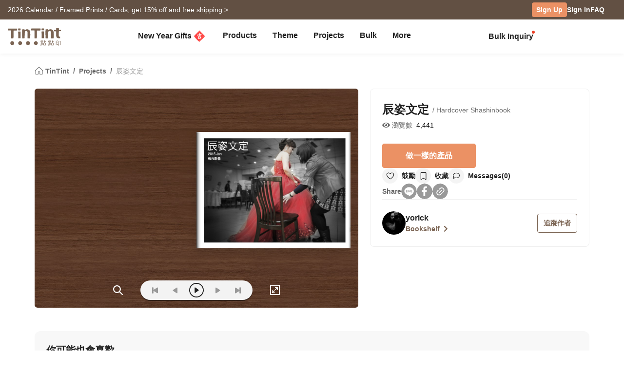

--- FILE ---
content_type: text/css
request_url: https://www.tintint.com/javascripts/notification/main.css
body_size: 415
content:
#notification {
  display: none;
  overflow: hidden;
}
#notification a {
  color: #fff;
  text-decoration: underline;
}
#notification a:hover {
  color: #ee9233;
  text-decoration: underline;
}
#notification .noty-container {
  background:#7c4824;
  color:#fff;
  font-size:13px;
  font-weight:bold;
  letter-spacing:1px;
}
#notification .noty-container {
  position: relative;
  padding: 7px;
  text-align: center;
}
#notification .noty-container .noty-msg {
  margin-right: 5px;
}
#notification .noty-container .noty-close {
  position: absolute;
  top: 7px;
  right: 20px;
  font-size: 0px;
  cursor: pointer;
  padding: 5px;
  background: url(/images/tintint/common/icon/noty-close-white.png) no-repeat center center;
  width:13px;
  height:13px;
}
#notification .noty-container .noty-close:hover {
  opacity: 0.5;
  filter: alpha(opacity=50);
  -ms-filter: "alpha( opacity=50 )";
}
#notification .noty_message {
  margin-top:2px;
  color:#333;
}


--- FILE ---
content_type: image/svg+xml
request_url: https://www.tintint.com/images/tintint/common/player/share/ic-share-line.svg
body_size: 2725
content:
<svg width="32" height="32" viewBox="0 0 32 32" fill="none" xmlns="http://www.w3.org/2000/svg">
<g clip-path="url(#clip0_1966_5255)">
<rect width="32" height="32" rx="16" fill="white"/>
<path d="M22.6689 15.6672C22.6689 15.3802 22.4403 15.1469 22.1584 15.1469H20.7351V14.2163H22.1584C22.4403 14.2163 22.6689 13.983 22.6689 13.6962C22.6689 13.4093 22.4403 13.1759 22.1584 13.1759H20.2242C19.9427 13.1759 19.7138 13.4093 19.7138 13.6962V17.638C19.7138 17.925 19.9432 18.1583 20.2242 18.1583H22.1584C22.4397 18.1583 22.6689 17.925 22.6689 17.638C22.6689 17.3511 22.4397 17.1177 22.1584 17.1177H20.7351V16.1871H22.1584C22.4403 16.1871 22.6689 15.9538 22.6689 15.6672Z" fill="#999999"/>
<path d="M18.6798 18.1314C18.8888 18.0607 19.0288 17.8625 19.0288 17.638V13.6962C19.0288 13.4093 18.8003 13.1759 18.5185 13.1759C18.2374 13.1759 18.0081 13.4093 18.0081 13.6962V16.1348L16.0255 13.3839C15.9298 13.2534 15.7771 13.1759 15.6179 13.1759C15.563 13.1759 15.5084 13.1847 15.4558 13.2028C15.2473 13.2738 15.1068 13.472 15.1068 13.6962V17.638C15.1068 17.925 15.3359 18.1583 15.6174 18.1583C15.899 18.1583 16.1278 17.925 16.1278 17.638V15.1995L18.1098 17.9501C18.2061 18.0806 18.3585 18.1583 18.5179 18.1583C18.5725 18.1583 18.6273 18.1493 18.6798 18.1314Z" fill="#999999"/>
<path d="M13.8628 18.1583C14.1439 18.1583 14.3729 17.925 14.3729 17.638V13.6962C14.3729 13.4093 14.1439 13.1759 13.8628 13.1759C13.5814 13.1759 13.3525 13.4093 13.3525 13.6962V17.638C13.3525 17.925 13.5814 18.1583 13.8628 18.1583Z" fill="#999999"/>
<path d="M10.4384 18.1583H12.3724C12.6542 18.1583 12.8828 17.925 12.8828 17.638C12.8828 17.3511 12.6542 17.1177 12.3724 17.1177H10.9486V13.6962C10.9486 13.4093 10.7199 13.1759 10.4384 13.1759C10.157 13.1759 9.92797 13.4093 9.92797 13.6962V17.638C9.92797 17.925 10.157 18.1583 10.4384 18.1583Z" fill="#999999"/>
<path fill-rule="evenodd" clip-rule="evenodd" d="M16.0039 32.001C24.8405 32.001 32.0039 24.8375 32.0039 16.001C32.0039 7.16442 24.8405 0.000976562 16.0039 0.000976562C7.16735 0.000976562 0.00390625 7.16442 0.00390625 16.001C0.00390625 24.8375 7.16735 32.001 16.0039 32.001ZM16.183 7.46763C21.5502 7.46763 25.9171 11.0788 25.9171 15.5173C25.9171 17.2939 25.241 18.8941 23.8301 20.4701C21.7881 22.8658 17.222 25.7838 16.183 26.2297C15.1736 26.663 15.2897 25.9863 15.3358 25.7176C15.3372 25.7097 15.3385 25.7022 15.3397 25.695C15.365 25.5457 15.4785 24.8457 15.4785 24.8457C15.5115 24.5923 15.5454 24.1996 15.4472 23.949C15.338 23.6731 14.9065 23.5293 14.5897 23.4598C9.91181 22.8293 6.44866 19.4966 6.44866 15.5173C6.44866 11.0788 10.8157 7.46763 16.183 7.46763Z" fill="#999999"/>
</g>
<defs>
<clipPath id="clip0_1966_5255">
<rect width="32" height="32" rx="16" fill="white"/>
</clipPath>
</defs>
</svg>


--- FILE ---
content_type: image/svg+xml
request_url: https://www.tintint.com/images/tintint/common/pj/info/ic-collect-default.svg
body_size: 633
content:
<svg width="22" height="22" viewBox="0 0 22 22" fill="none" xmlns="http://www.w3.org/2000/svg">
<path fill-rule="evenodd" clip-rule="evenodd" d="M3.40747 3.01775C3.40747 1.90338 4.31085 1 5.42522 1H16.775C17.8894 1 18.7928 1.90338 18.7928 3.01775V19.6108C18.7928 20.6638 17.6657 21.3329 16.7413 20.8287L11.1001 17.7516L5.45893 20.8287C4.53454 21.3329 3.40747 20.6638 3.40747 19.6108V3.01775ZM5.42522 2.51331C5.14662 2.51331 4.92078 2.73915 4.92078 3.01775V19.3984L10.4359 16.3902C10.8499 16.1643 11.3503 16.1643 11.7644 16.3902L17.2795 19.3984V3.01775C17.2795 2.73915 17.0536 2.51331 16.775 2.51331H5.42522Z" fill="#212121"/>
</svg>
